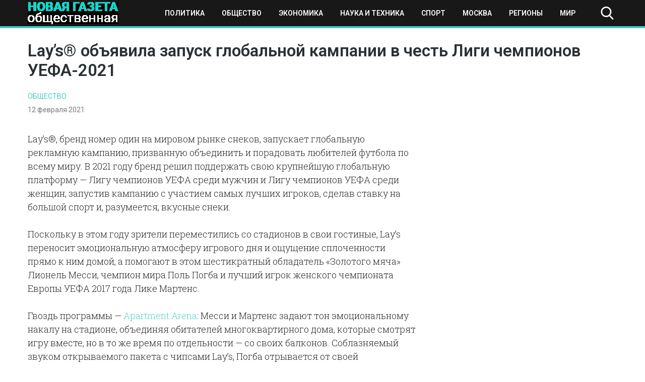

--- FILE ---
content_type: text/html; charset=UTF-8
request_url: https://novayagazeta-ug.ru/lay-s-objavila-zapusk-globalnoj-kampanii-v-chest-ligi-chempionov-uefa-2021/
body_size: 12122
content:
<!doctype html>
<html lang="ru-RU">
<head>
    <meta name="google-site-verification" content="q2nrrHalnF2XchYigPJoD04yqLnYqs2G7SKy5VVSEAs" />
	<meta charset="UTF-8">
	<meta name="viewport" content="width=device-width, initial-scale=1">
	<link rel="profile" href="https://gmpg.org/xfn/11">
    <meta name="yandex-verification" content="1096f869e0e979bd" />
	<meta name='robots' content='index, follow, max-image-preview:large, max-snippet:-1, max-video-preview:-1' />
	<style>img:is([sizes="auto" i], [sizes^="auto," i]) { contain-intrinsic-size: 3000px 1500px }</style>
	
	<!-- This site is optimized with the Yoast SEO plugin v25.3.1 - https://yoast.com/wordpress/plugins/seo/ -->
	<title>Lay&#039;s® объявила запуск глобальной кампании в честь Лиги чемпионов УЕФА-2021 - Новая общественная газета</title>
	<link rel="canonical" href="https://novayagazeta-ug.ru/lay-s-objavila-zapusk-globalnoj-kampanii-v-chest-ligi-chempionov-uefa-2021/" />
	<meta property="og:locale" content="ru_RU" />
	<meta property="og:type" content="article" />
	<meta property="og:title" content="Lay&#039;s® объявила запуск глобальной кампании в честь Лиги чемпионов УЕФА-2021 - Новая общественная газета" />
	<meta property="og:description" content="Lay&#8217;s®, бренд номер один на мировом рынке снеков, запускает глобальную рекламную кампанию, призванную объединить и порадовать любителей футбола по всему..." />
	<meta property="og:url" content="https://novayagazeta-ug.ru/lay-s-objavila-zapusk-globalnoj-kampanii-v-chest-ligi-chempionov-uefa-2021/" />
	<meta property="og:site_name" content="Новая общественная газета" />
	<meta property="article:published_time" content="2021-02-12T15:56:19+00:00" />
	<meta property="article:modified_time" content="2021-02-12T15:56:20+00:00" />
	<meta name="author" content="ng-admin" />
	<meta name="twitter:card" content="summary_large_image" />
	<meta name="twitter:label1" content="Написано автором" />
	<meta name="twitter:data1" content="ng-admin" />
	<script type="application/ld+json" class="yoast-schema-graph">{"@context":"https://schema.org","@graph":[{"@type":"Article","@id":"https://novayagazeta-ug.ru/lay-s-objavila-zapusk-globalnoj-kampanii-v-chest-ligi-chempionov-uefa-2021/#article","isPartOf":{"@id":"https://novayagazeta-ug.ru/lay-s-objavila-zapusk-globalnoj-kampanii-v-chest-ligi-chempionov-uefa-2021/"},"author":{"name":"ng-admin","@id":"https://novayagazeta-ug.ru/#/schema/person/dcc9bd79b71e22d1228c56f28c45b1f3"},"headline":"Lay&#8217;s® объявила запуск глобальной кампании в честь Лиги чемпионов УЕФА-2021","datePublished":"2021-02-12T15:56:19+00:00","dateModified":"2021-02-12T15:56:20+00:00","mainEntityOfPage":{"@id":"https://novayagazeta-ug.ru/lay-s-objavila-zapusk-globalnoj-kampanii-v-chest-ligi-chempionov-uefa-2021/"},"wordCount":587,"publisher":{"@id":"https://novayagazeta-ug.ru/#organization"},"articleSection":["Общество"],"inLanguage":"ru-RU"},{"@type":"WebPage","@id":"https://novayagazeta-ug.ru/lay-s-objavila-zapusk-globalnoj-kampanii-v-chest-ligi-chempionov-uefa-2021/","url":"https://novayagazeta-ug.ru/lay-s-objavila-zapusk-globalnoj-kampanii-v-chest-ligi-chempionov-uefa-2021/","name":"Lay's® объявила запуск глобальной кампании в честь Лиги чемпионов УЕФА-2021 - Новая общественная газета","isPartOf":{"@id":"https://novayagazeta-ug.ru/#website"},"datePublished":"2021-02-12T15:56:19+00:00","dateModified":"2021-02-12T15:56:20+00:00","breadcrumb":{"@id":"https://novayagazeta-ug.ru/lay-s-objavila-zapusk-globalnoj-kampanii-v-chest-ligi-chempionov-uefa-2021/#breadcrumb"},"inLanguage":"ru-RU","potentialAction":[{"@type":"ReadAction","target":["https://novayagazeta-ug.ru/lay-s-objavila-zapusk-globalnoj-kampanii-v-chest-ligi-chempionov-uefa-2021/"]}]},{"@type":"BreadcrumbList","@id":"https://novayagazeta-ug.ru/lay-s-objavila-zapusk-globalnoj-kampanii-v-chest-ligi-chempionov-uefa-2021/#breadcrumb","itemListElement":[{"@type":"ListItem","position":1,"name":"Главная страница","item":"https://novayagazeta-ug.ru/"},{"@type":"ListItem","position":2,"name":"Новости","item":"https://novayagazeta-ug.ru/news/"},{"@type":"ListItem","position":3,"name":"Lay&#8217;s® объявила запуск глобальной кампании в честь Лиги чемпионов УЕФА-2021"}]},{"@type":"WebSite","@id":"https://novayagazeta-ug.ru/#website","url":"https://novayagazeta-ug.ru/","name":"Новая общественная газета","description":"новости, события, происшествия","publisher":{"@id":"https://novayagazeta-ug.ru/#organization"},"potentialAction":[{"@type":"SearchAction","target":{"@type":"EntryPoint","urlTemplate":"https://novayagazeta-ug.ru/?s={search_term_string}"},"query-input":{"@type":"PropertyValueSpecification","valueRequired":true,"valueName":"search_term_string"}}],"inLanguage":"ru-RU"},{"@type":"Organization","@id":"https://novayagazeta-ug.ru/#organization","name":"ЮГ - новая общественная газета","url":"https://novayagazeta-ug.ru/","logo":{"@type":"ImageObject","inLanguage":"ru-RU","@id":"https://novayagazeta-ug.ru/#/schema/logo/image/","url":"https://novayagazeta-ug.ru/wp-content/uploads/2020/08/logo.png","contentUrl":"https://novayagazeta-ug.ru/wp-content/uploads/2020/08/logo.png","width":180,"height":44,"caption":"ЮГ - новая общественная газета"},"image":{"@id":"https://novayagazeta-ug.ru/#/schema/logo/image/"}},{"@type":"Person","@id":"https://novayagazeta-ug.ru/#/schema/person/dcc9bd79b71e22d1228c56f28c45b1f3","name":"ng-admin","image":{"@type":"ImageObject","inLanguage":"ru-RU","@id":"https://novayagazeta-ug.ru/#/schema/person/image/","url":"https://secure.gravatar.com/avatar/cfb435dba2b5592cc3df3bf618327ddb8e7bd68196171bc691a80570fb76b118?s=96&d=mm&r=g","contentUrl":"https://secure.gravatar.com/avatar/cfb435dba2b5592cc3df3bf618327ddb8e7bd68196171bc691a80570fb76b118?s=96&d=mm&r=g","caption":"ng-admin"},"url":"https://novayagazeta-ug.ru/author/ng-admin/"}]}</script>
	<!-- / Yoast SEO plugin. -->


<link rel="alternate" type="application/rss+xml" title="Новая общественная газета &raquo; Лента" href="https://novayagazeta-ug.ru/feed/" />
<link rel="alternate" type="application/rss+xml" title="Новая общественная газета &raquo; Лента комментариев" href="https://novayagazeta-ug.ru/comments/feed/" />
<script type="text/javascript">
/* <![CDATA[ */
window._wpemojiSettings = {"baseUrl":"https:\/\/s.w.org\/images\/core\/emoji\/16.0.1\/72x72\/","ext":".png","svgUrl":"https:\/\/s.w.org\/images\/core\/emoji\/16.0.1\/svg\/","svgExt":".svg","source":{"concatemoji":"https:\/\/novayagazeta-ug.ru\/wp-includes\/js\/wp-emoji-release.min.js?ver=6.8.3"}};
/*! This file is auto-generated */
!function(s,n){var o,i,e;function c(e){try{var t={supportTests:e,timestamp:(new Date).valueOf()};sessionStorage.setItem(o,JSON.stringify(t))}catch(e){}}function p(e,t,n){e.clearRect(0,0,e.canvas.width,e.canvas.height),e.fillText(t,0,0);var t=new Uint32Array(e.getImageData(0,0,e.canvas.width,e.canvas.height).data),a=(e.clearRect(0,0,e.canvas.width,e.canvas.height),e.fillText(n,0,0),new Uint32Array(e.getImageData(0,0,e.canvas.width,e.canvas.height).data));return t.every(function(e,t){return e===a[t]})}function u(e,t){e.clearRect(0,0,e.canvas.width,e.canvas.height),e.fillText(t,0,0);for(var n=e.getImageData(16,16,1,1),a=0;a<n.data.length;a++)if(0!==n.data[a])return!1;return!0}function f(e,t,n,a){switch(t){case"flag":return n(e,"\ud83c\udff3\ufe0f\u200d\u26a7\ufe0f","\ud83c\udff3\ufe0f\u200b\u26a7\ufe0f")?!1:!n(e,"\ud83c\udde8\ud83c\uddf6","\ud83c\udde8\u200b\ud83c\uddf6")&&!n(e,"\ud83c\udff4\udb40\udc67\udb40\udc62\udb40\udc65\udb40\udc6e\udb40\udc67\udb40\udc7f","\ud83c\udff4\u200b\udb40\udc67\u200b\udb40\udc62\u200b\udb40\udc65\u200b\udb40\udc6e\u200b\udb40\udc67\u200b\udb40\udc7f");case"emoji":return!a(e,"\ud83e\udedf")}return!1}function g(e,t,n,a){var r="undefined"!=typeof WorkerGlobalScope&&self instanceof WorkerGlobalScope?new OffscreenCanvas(300,150):s.createElement("canvas"),o=r.getContext("2d",{willReadFrequently:!0}),i=(o.textBaseline="top",o.font="600 32px Arial",{});return e.forEach(function(e){i[e]=t(o,e,n,a)}),i}function t(e){var t=s.createElement("script");t.src=e,t.defer=!0,s.head.appendChild(t)}"undefined"!=typeof Promise&&(o="wpEmojiSettingsSupports",i=["flag","emoji"],n.supports={everything:!0,everythingExceptFlag:!0},e=new Promise(function(e){s.addEventListener("DOMContentLoaded",e,{once:!0})}),new Promise(function(t){var n=function(){try{var e=JSON.parse(sessionStorage.getItem(o));if("object"==typeof e&&"number"==typeof e.timestamp&&(new Date).valueOf()<e.timestamp+604800&&"object"==typeof e.supportTests)return e.supportTests}catch(e){}return null}();if(!n){if("undefined"!=typeof Worker&&"undefined"!=typeof OffscreenCanvas&&"undefined"!=typeof URL&&URL.createObjectURL&&"undefined"!=typeof Blob)try{var e="postMessage("+g.toString()+"("+[JSON.stringify(i),f.toString(),p.toString(),u.toString()].join(",")+"));",a=new Blob([e],{type:"text/javascript"}),r=new Worker(URL.createObjectURL(a),{name:"wpTestEmojiSupports"});return void(r.onmessage=function(e){c(n=e.data),r.terminate(),t(n)})}catch(e){}c(n=g(i,f,p,u))}t(n)}).then(function(e){for(var t in e)n.supports[t]=e[t],n.supports.everything=n.supports.everything&&n.supports[t],"flag"!==t&&(n.supports.everythingExceptFlag=n.supports.everythingExceptFlag&&n.supports[t]);n.supports.everythingExceptFlag=n.supports.everythingExceptFlag&&!n.supports.flag,n.DOMReady=!1,n.readyCallback=function(){n.DOMReady=!0}}).then(function(){return e}).then(function(){var e;n.supports.everything||(n.readyCallback(),(e=n.source||{}).concatemoji?t(e.concatemoji):e.wpemoji&&e.twemoji&&(t(e.twemoji),t(e.wpemoji)))}))}((window,document),window._wpemojiSettings);
/* ]]> */
</script>
<style id='wp-emoji-styles-inline-css' type='text/css'>

	img.wp-smiley, img.emoji {
		display: inline !important;
		border: none !important;
		box-shadow: none !important;
		height: 1em !important;
		width: 1em !important;
		margin: 0 0.07em !important;
		vertical-align: -0.1em !important;
		background: none !important;
		padding: 0 !important;
	}
</style>
<link rel='stylesheet' id='wp-block-library-css' href='https://novayagazeta-ug.ru/wp-includes/css/dist/block-library/style.min.css?ver=6.8.3' type='text/css' media='all' />
<style id='classic-theme-styles-inline-css' type='text/css'>
/*! This file is auto-generated */
.wp-block-button__link{color:#fff;background-color:#32373c;border-radius:9999px;box-shadow:none;text-decoration:none;padding:calc(.667em + 2px) calc(1.333em + 2px);font-size:1.125em}.wp-block-file__button{background:#32373c;color:#fff;text-decoration:none}
</style>
<style id='global-styles-inline-css' type='text/css'>
:root{--wp--preset--aspect-ratio--square: 1;--wp--preset--aspect-ratio--4-3: 4/3;--wp--preset--aspect-ratio--3-4: 3/4;--wp--preset--aspect-ratio--3-2: 3/2;--wp--preset--aspect-ratio--2-3: 2/3;--wp--preset--aspect-ratio--16-9: 16/9;--wp--preset--aspect-ratio--9-16: 9/16;--wp--preset--color--black: #000000;--wp--preset--color--cyan-bluish-gray: #abb8c3;--wp--preset--color--white: #ffffff;--wp--preset--color--pale-pink: #f78da7;--wp--preset--color--vivid-red: #cf2e2e;--wp--preset--color--luminous-vivid-orange: #ff6900;--wp--preset--color--luminous-vivid-amber: #fcb900;--wp--preset--color--light-green-cyan: #7bdcb5;--wp--preset--color--vivid-green-cyan: #00d084;--wp--preset--color--pale-cyan-blue: #8ed1fc;--wp--preset--color--vivid-cyan-blue: #0693e3;--wp--preset--color--vivid-purple: #9b51e0;--wp--preset--gradient--vivid-cyan-blue-to-vivid-purple: linear-gradient(135deg,rgba(6,147,227,1) 0%,rgb(155,81,224) 100%);--wp--preset--gradient--light-green-cyan-to-vivid-green-cyan: linear-gradient(135deg,rgb(122,220,180) 0%,rgb(0,208,130) 100%);--wp--preset--gradient--luminous-vivid-amber-to-luminous-vivid-orange: linear-gradient(135deg,rgba(252,185,0,1) 0%,rgba(255,105,0,1) 100%);--wp--preset--gradient--luminous-vivid-orange-to-vivid-red: linear-gradient(135deg,rgba(255,105,0,1) 0%,rgb(207,46,46) 100%);--wp--preset--gradient--very-light-gray-to-cyan-bluish-gray: linear-gradient(135deg,rgb(238,238,238) 0%,rgb(169,184,195) 100%);--wp--preset--gradient--cool-to-warm-spectrum: linear-gradient(135deg,rgb(74,234,220) 0%,rgb(151,120,209) 20%,rgb(207,42,186) 40%,rgb(238,44,130) 60%,rgb(251,105,98) 80%,rgb(254,248,76) 100%);--wp--preset--gradient--blush-light-purple: linear-gradient(135deg,rgb(255,206,236) 0%,rgb(152,150,240) 100%);--wp--preset--gradient--blush-bordeaux: linear-gradient(135deg,rgb(254,205,165) 0%,rgb(254,45,45) 50%,rgb(107,0,62) 100%);--wp--preset--gradient--luminous-dusk: linear-gradient(135deg,rgb(255,203,112) 0%,rgb(199,81,192) 50%,rgb(65,88,208) 100%);--wp--preset--gradient--pale-ocean: linear-gradient(135deg,rgb(255,245,203) 0%,rgb(182,227,212) 50%,rgb(51,167,181) 100%);--wp--preset--gradient--electric-grass: linear-gradient(135deg,rgb(202,248,128) 0%,rgb(113,206,126) 100%);--wp--preset--gradient--midnight: linear-gradient(135deg,rgb(2,3,129) 0%,rgb(40,116,252) 100%);--wp--preset--font-size--small: 13px;--wp--preset--font-size--medium: 20px;--wp--preset--font-size--large: 36px;--wp--preset--font-size--x-large: 42px;--wp--preset--spacing--20: 0.44rem;--wp--preset--spacing--30: 0.67rem;--wp--preset--spacing--40: 1rem;--wp--preset--spacing--50: 1.5rem;--wp--preset--spacing--60: 2.25rem;--wp--preset--spacing--70: 3.38rem;--wp--preset--spacing--80: 5.06rem;--wp--preset--shadow--natural: 6px 6px 9px rgba(0, 0, 0, 0.2);--wp--preset--shadow--deep: 12px 12px 50px rgba(0, 0, 0, 0.4);--wp--preset--shadow--sharp: 6px 6px 0px rgba(0, 0, 0, 0.2);--wp--preset--shadow--outlined: 6px 6px 0px -3px rgba(255, 255, 255, 1), 6px 6px rgba(0, 0, 0, 1);--wp--preset--shadow--crisp: 6px 6px 0px rgba(0, 0, 0, 1);}:where(.is-layout-flex){gap: 0.5em;}:where(.is-layout-grid){gap: 0.5em;}body .is-layout-flex{display: flex;}.is-layout-flex{flex-wrap: wrap;align-items: center;}.is-layout-flex > :is(*, div){margin: 0;}body .is-layout-grid{display: grid;}.is-layout-grid > :is(*, div){margin: 0;}:where(.wp-block-columns.is-layout-flex){gap: 2em;}:where(.wp-block-columns.is-layout-grid){gap: 2em;}:where(.wp-block-post-template.is-layout-flex){gap: 1.25em;}:where(.wp-block-post-template.is-layout-grid){gap: 1.25em;}.has-black-color{color: var(--wp--preset--color--black) !important;}.has-cyan-bluish-gray-color{color: var(--wp--preset--color--cyan-bluish-gray) !important;}.has-white-color{color: var(--wp--preset--color--white) !important;}.has-pale-pink-color{color: var(--wp--preset--color--pale-pink) !important;}.has-vivid-red-color{color: var(--wp--preset--color--vivid-red) !important;}.has-luminous-vivid-orange-color{color: var(--wp--preset--color--luminous-vivid-orange) !important;}.has-luminous-vivid-amber-color{color: var(--wp--preset--color--luminous-vivid-amber) !important;}.has-light-green-cyan-color{color: var(--wp--preset--color--light-green-cyan) !important;}.has-vivid-green-cyan-color{color: var(--wp--preset--color--vivid-green-cyan) !important;}.has-pale-cyan-blue-color{color: var(--wp--preset--color--pale-cyan-blue) !important;}.has-vivid-cyan-blue-color{color: var(--wp--preset--color--vivid-cyan-blue) !important;}.has-vivid-purple-color{color: var(--wp--preset--color--vivid-purple) !important;}.has-black-background-color{background-color: var(--wp--preset--color--black) !important;}.has-cyan-bluish-gray-background-color{background-color: var(--wp--preset--color--cyan-bluish-gray) !important;}.has-white-background-color{background-color: var(--wp--preset--color--white) !important;}.has-pale-pink-background-color{background-color: var(--wp--preset--color--pale-pink) !important;}.has-vivid-red-background-color{background-color: var(--wp--preset--color--vivid-red) !important;}.has-luminous-vivid-orange-background-color{background-color: var(--wp--preset--color--luminous-vivid-orange) !important;}.has-luminous-vivid-amber-background-color{background-color: var(--wp--preset--color--luminous-vivid-amber) !important;}.has-light-green-cyan-background-color{background-color: var(--wp--preset--color--light-green-cyan) !important;}.has-vivid-green-cyan-background-color{background-color: var(--wp--preset--color--vivid-green-cyan) !important;}.has-pale-cyan-blue-background-color{background-color: var(--wp--preset--color--pale-cyan-blue) !important;}.has-vivid-cyan-blue-background-color{background-color: var(--wp--preset--color--vivid-cyan-blue) !important;}.has-vivid-purple-background-color{background-color: var(--wp--preset--color--vivid-purple) !important;}.has-black-border-color{border-color: var(--wp--preset--color--black) !important;}.has-cyan-bluish-gray-border-color{border-color: var(--wp--preset--color--cyan-bluish-gray) !important;}.has-white-border-color{border-color: var(--wp--preset--color--white) !important;}.has-pale-pink-border-color{border-color: var(--wp--preset--color--pale-pink) !important;}.has-vivid-red-border-color{border-color: var(--wp--preset--color--vivid-red) !important;}.has-luminous-vivid-orange-border-color{border-color: var(--wp--preset--color--luminous-vivid-orange) !important;}.has-luminous-vivid-amber-border-color{border-color: var(--wp--preset--color--luminous-vivid-amber) !important;}.has-light-green-cyan-border-color{border-color: var(--wp--preset--color--light-green-cyan) !important;}.has-vivid-green-cyan-border-color{border-color: var(--wp--preset--color--vivid-green-cyan) !important;}.has-pale-cyan-blue-border-color{border-color: var(--wp--preset--color--pale-cyan-blue) !important;}.has-vivid-cyan-blue-border-color{border-color: var(--wp--preset--color--vivid-cyan-blue) !important;}.has-vivid-purple-border-color{border-color: var(--wp--preset--color--vivid-purple) !important;}.has-vivid-cyan-blue-to-vivid-purple-gradient-background{background: var(--wp--preset--gradient--vivid-cyan-blue-to-vivid-purple) !important;}.has-light-green-cyan-to-vivid-green-cyan-gradient-background{background: var(--wp--preset--gradient--light-green-cyan-to-vivid-green-cyan) !important;}.has-luminous-vivid-amber-to-luminous-vivid-orange-gradient-background{background: var(--wp--preset--gradient--luminous-vivid-amber-to-luminous-vivid-orange) !important;}.has-luminous-vivid-orange-to-vivid-red-gradient-background{background: var(--wp--preset--gradient--luminous-vivid-orange-to-vivid-red) !important;}.has-very-light-gray-to-cyan-bluish-gray-gradient-background{background: var(--wp--preset--gradient--very-light-gray-to-cyan-bluish-gray) !important;}.has-cool-to-warm-spectrum-gradient-background{background: var(--wp--preset--gradient--cool-to-warm-spectrum) !important;}.has-blush-light-purple-gradient-background{background: var(--wp--preset--gradient--blush-light-purple) !important;}.has-blush-bordeaux-gradient-background{background: var(--wp--preset--gradient--blush-bordeaux) !important;}.has-luminous-dusk-gradient-background{background: var(--wp--preset--gradient--luminous-dusk) !important;}.has-pale-ocean-gradient-background{background: var(--wp--preset--gradient--pale-ocean) !important;}.has-electric-grass-gradient-background{background: var(--wp--preset--gradient--electric-grass) !important;}.has-midnight-gradient-background{background: var(--wp--preset--gradient--midnight) !important;}.has-small-font-size{font-size: var(--wp--preset--font-size--small) !important;}.has-medium-font-size{font-size: var(--wp--preset--font-size--medium) !important;}.has-large-font-size{font-size: var(--wp--preset--font-size--large) !important;}.has-x-large-font-size{font-size: var(--wp--preset--font-size--x-large) !important;}
:where(.wp-block-post-template.is-layout-flex){gap: 1.25em;}:where(.wp-block-post-template.is-layout-grid){gap: 1.25em;}
:where(.wp-block-columns.is-layout-flex){gap: 2em;}:where(.wp-block-columns.is-layout-grid){gap: 2em;}
:root :where(.wp-block-pullquote){font-size: 1.5em;line-height: 1.6;}
</style>
<link rel='stylesheet' id='novgaz-style-css' href='https://novayagazeta-ug.ru/wp-content/themes/novgaz/style.css?ver=1.5' type='text/css' media='all' />
<link rel='stylesheet' id='boo-grid-css' href='https://novayagazeta-ug.ru/wp-content/themes/novgaz/bootstrap-grid.css?ver=6.8.3' type='text/css' media='all' />
<script type="text/javascript" src="https://novayagazeta-ug.ru/wp-includes/js/jquery/jquery.min.js?ver=3.7.1" id="jquery-core-js"></script>
<script type="text/javascript" src="https://novayagazeta-ug.ru/wp-includes/js/jquery/jquery-migrate.min.js?ver=3.4.1" id="jquery-migrate-js"></script>
<link rel="https://api.w.org/" href="https://novayagazeta-ug.ru/wp-json/" /><link rel="alternate" title="JSON" type="application/json" href="https://novayagazeta-ug.ru/wp-json/wp/v2/posts/55225" /><link rel="EditURI" type="application/rsd+xml" title="RSD" href="https://novayagazeta-ug.ru/xmlrpc.php?rsd" />
<meta name="generator" content="WordPress 6.8.3" />
<link rel='shortlink' href='https://novayagazeta-ug.ru/?p=55225' />
<link rel="alternate" title="oEmbed (JSON)" type="application/json+oembed" href="https://novayagazeta-ug.ru/wp-json/oembed/1.0/embed?url=https%3A%2F%2Fnovayagazeta-ug.ru%2Flay-s-objavila-zapusk-globalnoj-kampanii-v-chest-ligi-chempionov-uefa-2021%2F" />
<link rel="alternate" title="oEmbed (XML)" type="text/xml+oembed" href="https://novayagazeta-ug.ru/wp-json/oembed/1.0/embed?url=https%3A%2F%2Fnovayagazeta-ug.ru%2Flay-s-objavila-zapusk-globalnoj-kampanii-v-chest-ligi-chempionov-uefa-2021%2F&#038;format=xml" />
<link rel="icon" href="https://novayagazeta-ug.ru/wp-content/uploads/2020/09/cropped-sebra-h-tuerkis-a142174-1-32x32.jpg" sizes="32x32" />
<link rel="icon" href="https://novayagazeta-ug.ru/wp-content/uploads/2020/09/cropped-sebra-h-tuerkis-a142174-1-192x192.jpg" sizes="192x192" />
<link rel="apple-touch-icon" href="https://novayagazeta-ug.ru/wp-content/uploads/2020/09/cropped-sebra-h-tuerkis-a142174-1-180x180.jpg" />
<meta name="msapplication-TileImage" content="https://novayagazeta-ug.ru/wp-content/uploads/2020/09/cropped-sebra-h-tuerkis-a142174-1-270x270.jpg" />
	
</head>

<body class="wp-singular post-template-default single single-post postid-55225 single-format-standard wp-custom-logo wp-theme-novgaz">
<div id="page" class="site">

    
<header id="masthead">
    <div class="container">
        <div class="d-flex flex-wrap justify-content-between align-items-center">
            <div class="site-branding my-1">
                <a href="https://novayagazeta-ug.ru/" class="custom-logo-link" rel="home"><img width="180" height="44" src="https://novayagazeta-ug.ru/wp-content/uploads/2020/08/logo.png" class="custom-logo wp-image-51790" alt="Новая общественная газета" decoding="async" /></a>            </div>

            <div class="d-flex flex-wrap align-items-center">
                <div class="nav">
                    <div class="container">
                        <nav id="site-navigation" class="main-navigation d-flex justify-content-between p-2">
                            <div class="d-block d-lg-none">
                                <div class="burger btn-open"><span></span></div>
                            </div>
                            
                            <div class="d-none d-lg-block">
                                <div class="menu-verhnee-osnovnoe-container"><ul id="primary-menu" class="menu"><li id="menu-item-51292" class="menu-item menu-item-type-taxonomy menu-item-object-category menu-item-51292"><a href="https://novayagazeta-ug.ru/category/politika/">Политика</a></li>
<li id="menu-item-51293" class="menu-item menu-item-type-taxonomy menu-item-object-category current-post-ancestor current-menu-parent current-post-parent menu-item-51293"><a href="https://novayagazeta-ug.ru/category/obshhestvo/">Общество</a></li>
<li id="menu-item-51294" class="menu-item menu-item-type-taxonomy menu-item-object-category menu-item-51294"><a href="https://novayagazeta-ug.ru/category/ekonomika/">Экономика</a></li>
<li id="menu-item-51295" class="menu-item menu-item-type-taxonomy menu-item-object-category menu-item-51295"><a href="https://novayagazeta-ug.ru/category/tech/">Наука и техника</a></li>
<li id="menu-item-51296" class="menu-item menu-item-type-taxonomy menu-item-object-category menu-item-51296"><a href="https://novayagazeta-ug.ru/category/sport/">Спорт</a></li>
<li id="menu-item-52032" class="menu-item menu-item-type-taxonomy menu-item-object-category menu-item-52032"><a href="https://novayagazeta-ug.ru/category/moscow/">Москва</a></li>
<li id="menu-item-52033" class="menu-item menu-item-type-taxonomy menu-item-object-category menu-item-52033"><a href="https://novayagazeta-ug.ru/category/regions/">Регионы</a></li>
<li id="menu-item-52031" class="menu-item menu-item-type-taxonomy menu-item-object-category menu-item-52031"><a href="https://novayagazeta-ug.ru/category/world/">Мир</a></li>
</ul></div>                            </div>
                            
                        </nav>
                    </div>
                    <div class="nav-menu">
                        <div class="menu-verhnee-osnovnoe-container"><ul id="primary-menu" class="menu"><li class="menu-item menu-item-type-taxonomy menu-item-object-category menu-item-51292"><a href="https://novayagazeta-ug.ru/category/politika/">Политика</a></li>
<li class="menu-item menu-item-type-taxonomy menu-item-object-category current-post-ancestor current-menu-parent current-post-parent menu-item-51293"><a href="https://novayagazeta-ug.ru/category/obshhestvo/">Общество</a></li>
<li class="menu-item menu-item-type-taxonomy menu-item-object-category menu-item-51294"><a href="https://novayagazeta-ug.ru/category/ekonomika/">Экономика</a></li>
<li class="menu-item menu-item-type-taxonomy menu-item-object-category menu-item-51295"><a href="https://novayagazeta-ug.ru/category/tech/">Наука и техника</a></li>
<li class="menu-item menu-item-type-taxonomy menu-item-object-category menu-item-51296"><a href="https://novayagazeta-ug.ru/category/sport/">Спорт</a></li>
<li class="menu-item menu-item-type-taxonomy menu-item-object-category menu-item-52032"><a href="https://novayagazeta-ug.ru/category/moscow/">Москва</a></li>
<li class="menu-item menu-item-type-taxonomy menu-item-object-category menu-item-52033"><a href="https://novayagazeta-ug.ru/category/regions/">Регионы</a></li>
<li class="menu-item menu-item-type-taxonomy menu-item-object-category menu-item-52031"><a href="https://novayagazeta-ug.ru/category/world/">Мир</a></li>
</ul></div>                    </div>
                </div>

                <div class="my-1 d-flex align-items-center">
                    <div class="s-icon"></div>
                    <div class="search_panel">
                        <form role="search" method="get" id="searchform" class="searchform" action="https://novayagazeta-ug.ru/">
                                <input type="text" value="" name="s" id="s" placeholder="Поиск по сайту..." required/>
                        </form>
                    </div>
                </div>
            </div>
        </div>
    </div>
</header>

    

	<div id="content">
	<div class="container">

		<main id="main" class="site-main row">

		        <div class="col-12">
        <h1 class="entry-title mb-3 mt-4">Lay&#8217;s® объявила запуск глобальной кампании в честь Лиги чемпионов УЕФА-2021</h1>        <a href="https://novayagazeta-ug.ru/category/obshhestvo/" class="cat-name">Общество</a>        <div class="date mb-3">
            12 февраля 2021		</div>
       
        <div class="row">
        <div class="col-md-8 mb-4">
    		<article>
	<header class="entry-header">
			</header>

	
	<div class="entry-content">
		
<p>Lay&#8217;s®, бренд номер один на мировом рынке снеков, запускает глобальную рекламную кампанию, призванную объединить и порадовать любителей футбола по всему миру.&nbsp;В 2021 году бренд решил поддержать свою крупнейшую глобальную платформу — Лигу чемпионов УЕФА среди мужчин и Лигу чемпионов УЕФА среди женщин, запустив кампанию с участием самых лучших игроков, сделав ставку на большой спорт и, разумеется, вкусные снеки.</p>



<p>Поскольку в этом году зрители переместились со стадионов в свои гостиные, Lay&#8217;s переносит эмоциональную атмосферу игрового дня и ощущение сплоченности прямо к ним домой, а помогают в этом шестикратный обладатель «Золотого мяча» Лионель Месси, чемпион мира Поль Погба и лучший игрок женского чемпионата Европы УЕФА 2017 года Лике Мартенс.</p>



<p>Гвоздь программы —&nbsp;<a href="https://c212.net/c/link/?t=0&amp;l=ru&amp;o=3060288-1&amp;h=735088014&amp;u=https%3A%2F%2Fc212.net%2Fc%2Flink%2F%3Ft%3D0%26l%3Den%26o%3D3060288-1%26h%3D2362222549%26u%3Dhttps%253A%252F%252Fwww.youtube.com%252Fwatch%253Fv%253DKyWhdSMMFiU%2526feature%253Dyoutu.be%2526ab_channel%253DLay%252527sUnited%26a%3DApartment%2BArena&amp;a=Apartment+Arena" target="_blank" rel="noreferrer noopener">Apartment Arena</a>: Месси и Мартенс задают тон эмоциональному накалу на стадионе, объединяя обитателей многоквартирного дома, которые смотрят игру вместе, но в то же время по отдельности — со своих балконов. Соблазняемый звуком открываемого пакета с чипсами Lay&#8217;s, Погба отрывается от своей предматчевой разминки, чтобы присоединиться к веселью — ведь Lay&#8217;s объединяет людей. &nbsp;</p>



<p>«Lay&#8217;s стремится смотреть на привычное свежим взглядом — даже если речь идет о просмотре футбольного матча, сидя на диване с пакетом чипсов, — говорит вице-президент по маркетингу подразделения Global Foods компании PepsiCo Себнем Эрим (Sebnem Erim). —И в самые трудные времена найдется повод для радости — мы просто должны быть открыты для того, чтобы заметить и пробудить ее. Lay&#8217;s — это бренд, который объединяет любых спортивных болельщиков, но мы знаем, что нет большей радости, чем единение поклонников футбола. И мы с нетерпением ждем возможности создать такие моменты уже в этом году».</p>



<p>Lay&#8217;s и футбол делают друг друга лучше на протяжении десятилетий. В этом году легендарный бренд намеревается помочь болельщикам восстановить утраченные связи посредством интерактивной кампании, включающей в себя принципиально новый элемент. Lay&#8217;s и Месси заключили соглашение о сотрудничестве, чтобы увеличить количество просмотров в игровые дни. Футбольные болельщики смогут отправлять своим друзьям персонализированные видеоролики от самого Месси на 10 языках с приглашением посмотреть игру.&nbsp;Messi Messages&nbsp;— мировая новинка с использованием передовых технологий, которая облегчает организацию игрового дня и дает возможность поделиться радостью.</p>



<p>Вот что сказал по этому поводу сам Месси:&nbsp;«Футбол — это величайший в мире вид спорта, одной из главных причин этого является его способность объединять людей, связывать их между собой и приносить радость, особенно в нынешнее время. Я горжусь своим участием в этом проекте вместе с Lay&#8217;s и рад возможности реализовать поистине уникальные инициативы».</p>



<p>Лике Мартенс заявила следующее:&nbsp;«Мы вместе участвуем в первом проекте Lay&#8217;s, охватывающем мужской и женский футбол, чтобы разбавить повседневность радостью, которую подарит домашний просмотр матча. Думаю, это красноречиво говорит о том, что независимо от того, где и как мы смотрим игру, нас объединяют ее энергетика и интерес к ней».</p>



<p>В свою очередь, Погба прокомментировал это так:&nbsp;«Я был рад поучаствовать в очередной футбольной кампании Lay&#8217;s. Это всегда очень увлекательно и несет в себе большой заряд энергии — и я лично рад вызывать улыбки на лицах наших болельщиков в этом году».</p>



<p>Многолетнее сотрудничество Lay&#8217;s с УЕФА в женском футболе, а также спонсорская поддержка мужской Лиги чемпионов УЕФА отмечены созданием волнующих моментов для болельщиков, делающих их ближе к любимым спортсменам и любимой игре за счет усиления эффекта присутствия и единства в любви к спорту.</p>



<p>Предлагаемый Lay&#8217;s увлекательный цифровой контент, а также легко узнаваемые места продаж в магазинах и Интернете переносят футбол домой к болельщикам вместе с впечатлениями, достойными стадиона. &nbsp;Участвуйте в онлайн-обсуждениях и наслаждайтесь матчами мужской и женской Лиги чемпионов УЕФА-2021 с чипсами Lay&#8217;s. Не забывайте ставить хэштег&nbsp;#BETTERTOGETHER.</p>
	</div>


    

</article>            <script src="https://yastatic.net/es5-shims/0.0.2/es5-shims.min.js"></script>
            <script src="https://yastatic.net/share2/share.js"></script>
            <div class="ya-share2" data-services="facebook,twitter,vkontakte,odnoklassniki,telegram"></div>
        </div>
		


        <div class="col-md-4">
            
<aside id="secondary" class="widget-area">
	<section id="custom_html-4" class="widget_text widget widget_custom_html"><div class="textwidget custom-html-widget"><!--a href="https://betonmobile.ru/mobile-freebets-bonuses"><img src="https://novayagazeta-ug.ru/wp-content/uploads/2024/02/photo_2024-02-16_18-01-23.jpg" alt="бонусы букмекерских контор"/></a--></div></section></aside><!-- #secondary -->
        </div>
        </div>
		</main>

        <section class="main-news">
    <h2 class="rand-title mt-5 mb-2">Похожие новости</h2>
    <div class="random">
    
        <div class="row">
                        	            		<div class="col-lg-3 col-md-4 col-sm-6 my-3">
    <div class="card_home">
                    <a href="https://novayagazeta-ug.ru/fide-v-sochi-organizuyut-krupnye-shahmatnye-turniry/" title="ФИДЕ: в Сочи организуют крупные шахматные турниры" >
            <img width="300" height="200" src="https://novayagazeta-ug.ru/wp-content/uploads/2021/08/shahmaty-300x200.jpg" class="attachment-medium size-medium wp-image-57352 wp-post-image" alt="" decoding="async" loading="lazy" />            </a>
               
       <a href="https://novayagazeta-ug.ru/category/news/" class="cat-name">Новости</a>
        <h3 class="entry-title "><a href="https://novayagazeta-ug.ru/fide-v-sochi-organizuyut-krupnye-shahmatnye-turniry/" rel="bookmark">ФИДЕ: в Сочи организуют крупные шахматные турниры</a></h3>        
    </div>
</div>            	            		<div class="col-lg-3 col-md-4 col-sm-6 my-3">
    <div class="card_home">
                    <a href="https://novayagazeta-ug.ru/ator-kurorty-sochi-i-anapy-ozhidaet-sryv-sezona/" title="АТОР: курорты Сочи и Анапы ожидает срыв сезона" >
            <img width="300" height="208" src="https://novayagazeta-ug.ru/wp-content/uploads/2021/07/anapa-300x208.jpg" class="attachment-medium size-medium wp-image-57281 wp-post-image" alt="" decoding="async" loading="lazy" />            </a>
               
       <a href="https://novayagazeta-ug.ru/category/news/" class="cat-name">Новости</a>
        <h3 class="entry-title "><a href="https://novayagazeta-ug.ru/ator-kurorty-sochi-i-anapy-ozhidaet-sryv-sezona/" rel="bookmark">АТОР: курорты Сочи и Анапы ожидает срыв сезона</a></h3>        
    </div>
</div>            	            		<div class="col-lg-3 col-md-4 col-sm-6 my-3">
    <div class="card_home">
                    <a href="https://novayagazeta-ug.ru/czb-prizval-spisat-kredity-zhitelyam-kubani-i-kryma-postradavshim-ot-navodneniya/" title="ЦБ призвал списать кредиты жителям Кубани и Крыма, пострадавшим от наводнения" >
            <img width="300" height="167" src="https://novayagazeta-ug.ru/wp-content/uploads/2021/07/navodnenie-300x167.jpg" class="attachment-medium size-medium wp-image-57054 wp-post-image" alt="" decoding="async" loading="lazy" />            </a>
               
       <a href="https://novayagazeta-ug.ru/category/news/" class="cat-name">Новости</a>
        <h3 class="entry-title "><a href="https://novayagazeta-ug.ru/czb-prizval-spisat-kredity-zhitelyam-kubani-i-kryma-postradavshim-ot-navodneniya/" rel="bookmark">ЦБ призвал списать кредиты жителям Кубани и Крыма, пострадавшим от наводнения</a></h3>        
    </div>
</div>            	            		<div class="col-lg-3 col-md-4 col-sm-6 my-3">
    <div class="card_home">
                    <a href="https://novayagazeta-ug.ru/natalja-boeva-prinjala-uchastie-v-otkrytii-novoj-shkoly-v-kanevskoj/" title="Наталья Боева приняла участие в открытии новой школы в Каневской" >
            <img width="300" height="200" src="https://novayagazeta-ug.ru/wp-content/uploads/2021/03/1shk-300x200.jpg" class="attachment-medium size-medium wp-image-55880 wp-post-image" alt="" decoding="async" loading="lazy" />            </a>
               
       <a href="https://novayagazeta-ug.ru/category/regions/" class="cat-name">Регионы</a>
        <h3 class="entry-title "><a href="https://novayagazeta-ug.ru/natalja-boeva-prinjala-uchastie-v-otkrytii-novoj-shkoly-v-kanevskoj/" rel="bookmark">Наталья Боева приняла участие в открытии новой школы в Каневской</a></h3>        
    </div>
</div>            	            		<div class="col-lg-3 col-md-4 col-sm-6 my-3">
    <div class="card_home">
                    <a href="https://novayagazeta-ug.ru/deputat-natalja-boeva-predlagaet-profinansirovat-pervoe-rabochee-mesto-dlja-studentov/" title="Депутат Наталья Боева предлагает профинансировать первое рабочее место для студентов" >
            <img width="300" height="219" src="https://novayagazeta-ug.ru/wp-content/uploads/2021/03/2fi-300x219.jpg" class="attachment-medium size-medium wp-image-55820 wp-post-image" alt="" decoding="async" loading="lazy" />            </a>
               
       <a href="https://novayagazeta-ug.ru/category/obshhestvo/" class="cat-name">Общество</a>
        <h3 class="entry-title "><a href="https://novayagazeta-ug.ru/deputat-natalja-boeva-predlagaet-profinansirovat-pervoe-rabochee-mesto-dlja-studentov/" rel="bookmark">Депутат Наталья Боева предлагает профинансировать первое рабочее место для студентов</a></h3>        
    </div>
</div>            	            		<div class="col-lg-3 col-md-4 col-sm-6 my-3">
    <div class="card_home">
                    <a href="https://novayagazeta-ug.ru/kak-vybrat-zastrojshhika-v-2026-godu-na-vopros-pokupatelya-otvechaet-rejting/" title="Как выбрать застройщика в 2026 году: на вопрос покупателя отвечает рейтинг" >
                <img src="https://novayagazeta-ug.ru/wp-content/themes/novgaz/img/noimg.png">
            </a>
               
       <a href="https://novayagazeta-ug.ru/category/news/" class="cat-name">Новости</a>
        <h3 class="entry-title "><a href="https://novayagazeta-ug.ru/kak-vybrat-zastrojshhika-v-2026-godu-na-vopros-pokupatelya-otvechaet-rejting/" rel="bookmark">Как выбрать застройщика в 2026 году: на вопрос покупателя отвечает рейтинг</a></h3>        
    </div>
</div>            	            		<div class="col-lg-3 col-md-4 col-sm-6 my-3">
    <div class="card_home">
                    <a href="https://novayagazeta-ug.ru/spokojnyj-rost-kak-izmenyatsya-czeny-na-nedvizhimost-v-2026-godu/" title="Спокойный рост: как изменятся цены на недвижимость в 2026 году?" >
                <img src="https://novayagazeta-ug.ru/wp-content/themes/novgaz/img/noimg.png">
            </a>
               
       <a href="https://novayagazeta-ug.ru/category/ekonomika/" class="cat-name">Экономика</a>
        <h3 class="entry-title "><a href="https://novayagazeta-ug.ru/spokojnyj-rost-kak-izmenyatsya-czeny-na-nedvizhimost-v-2026-godu/" rel="bookmark">Спокойный рост: как изменятся цены на недвижимость в 2026 году?</a></h3>        
    </div>
</div>            	            		<div class="col-lg-3 col-md-4 col-sm-6 my-3">
    <div class="card_home">
                    <a href="https://novayagazeta-ug.ru/17-e-sobranie-ifsb-summit-opredelenie-perspektivy-vliyaniya-i-stabilnosti/" title="17-е собрание IFSB Summit: определение перспективы влияния и стабильности" >
                <img src="https://novayagazeta-ug.ru/wp-content/themes/novgaz/img/noimg.png">
            </a>
               
       <a href="https://novayagazeta-ug.ru/category/world/" class="cat-name">Мир</a>
        <h3 class="entry-title "><a href="https://novayagazeta-ug.ru/17-e-sobranie-ifsb-summit-opredelenie-perspektivy-vliyaniya-i-stabilnosti/" rel="bookmark">17-е собрание IFSB Summit: определение перспективы влияния и стабильности</a></h3>        
    </div>
</div>            	            		<div class="col-lg-3 col-md-4 col-sm-6 my-3">
    <div class="card_home">
                    <a href="https://novayagazeta-ug.ru/yajcza-po-korzinam-v-seti-poyavilsya-podkast-kompozitora-evgeniya-skripkina/" title="«Яйца по корзинам»: в сети появился подкаст композитора Евгения Скрипкина" >
                <img src="https://novayagazeta-ug.ru/wp-content/themes/novgaz/img/noimg.png">
            </a>
               
       <a href="https://novayagazeta-ug.ru/category/obshhestvo/" class="cat-name">Общество</a>
        <h3 class="entry-title "><a href="https://novayagazeta-ug.ru/yajcza-po-korzinam-v-seti-poyavilsya-podkast-kompozitora-evgeniya-skripkina/" rel="bookmark">«Яйца по корзинам»: в сети появился подкаст композитора Евгения Скрипкина</a></h3>        
    </div>
</div>            	            	                    </div>
    </div>
</section>

	</div>
        <div class="py-3">
                    </div>
	</div>
<footer class="footer">
    <div class="container pt-4 pb-3">

        <div class="row d-flex align-items-center">
            <div class="col-md-8 my-2">
                <div class="pt-2 pb-4 d-none d-md-block">
                    <div class="menu-verhnee-osnovnoe-container"><ul id="primary-menu" class="d-flex justify-content-between"><li class="menu-item menu-item-type-taxonomy menu-item-object-category menu-item-51292"><a href="https://novayagazeta-ug.ru/category/politika/">Политика</a></li>
<li class="menu-item menu-item-type-taxonomy menu-item-object-category current-post-ancestor current-menu-parent current-post-parent menu-item-51293"><a href="https://novayagazeta-ug.ru/category/obshhestvo/">Общество</a></li>
<li class="menu-item menu-item-type-taxonomy menu-item-object-category menu-item-51294"><a href="https://novayagazeta-ug.ru/category/ekonomika/">Экономика</a></li>
<li class="menu-item menu-item-type-taxonomy menu-item-object-category menu-item-51295"><a href="https://novayagazeta-ug.ru/category/tech/">Наука и техника</a></li>
<li class="menu-item menu-item-type-taxonomy menu-item-object-category menu-item-51296"><a href="https://novayagazeta-ug.ru/category/sport/">Спорт</a></li>
<li class="menu-item menu-item-type-taxonomy menu-item-object-category menu-item-52032"><a href="https://novayagazeta-ug.ru/category/moscow/">Москва</a></li>
<li class="menu-item menu-item-type-taxonomy menu-item-object-category menu-item-52033"><a href="https://novayagazeta-ug.ru/category/regions/">Регионы</a></li>
<li class="menu-item menu-item-type-taxonomy menu-item-object-category menu-item-52031"><a href="https://novayagazeta-ug.ru/category/world/">Мир</a></li>
</ul></div>                </div>
                <div class=" widget_text">			<div class="textwidget"><p>Электронное периодическое издание «Новая Общественная Газета». На сайте Novayagazeta-ug.ru публикуются актуальные международные новости и новости из российских регионов. Адрес:344002, Россия, г. Ростов-на-Дону, ул. Большая Садовая, д. 58. По вопросам сотрудничества, а также другим вопросам пишите: editor@novayagazeta-ug.ru</p>
</div>
		</div>            </div>
            <div class="col-md-4 footer-logo my-2">
                <a href="https://novayagazeta-ug.ru/" class="custom-logo-link" rel="home"><img width="180" height="44" src="https://novayagazeta-ug.ru/wp-content/uploads/2020/08/logo.png" class="custom-logo wp-image-51790" alt="Новая общественная газета" decoding="async" /></a>                <p class="mb-2 mt-0">© 2026. Все права защищены.</p>
            </div>
        </div>

    </div>
</footer>
</div>
<script type="speculationrules">
{"prefetch":[{"source":"document","where":{"and":[{"href_matches":"\/*"},{"not":{"href_matches":["\/wp-*.php","\/wp-admin\/*","\/wp-content\/uploads\/*","\/wp-content\/*","\/wp-content\/plugins\/*","\/wp-content\/themes\/novgaz\/*","\/*\\?(.+)"]}},{"not":{"selector_matches":"a[rel~=\"nofollow\"]"}},{"not":{"selector_matches":".no-prefetch, .no-prefetch a"}}]},"eagerness":"conservative"}]}
</script>
<script type="text/javascript" src="https://novayagazeta-ug.ru/wp-content/themes/novgaz/js/navigation.js?ver=20151215" id="novgaz-navigation-js"></script>
<script type="text/javascript" src="https://novayagazeta-ug.ru/wp-content/themes/novgaz/js/search-but.js?ver=6.8.3" id="search-but-js"></script>
<script type="text/javascript" src="https://novayagazeta-ug.ru/wp-content/themes/novgaz/js/skip-link-focus-fix.js?ver=20151215" id="novgaz-skip-link-focus-fix-js"></script>
<script type="text/javascript" id="artabr_lm_ajax-js-extra">
/* <![CDATA[ */
var mts_ajax_loadposts = {"startPage":"1","maxPages":"0","nextLink":"","i18n_loadmore":" \u0415\u0449\u0435 \u043d\u043e\u0432\u043e\u0441\u0442\u0438","i18n_nomore":" \u0411\u043e\u043b\u044c\u0448\u0435 \u043d\u0435\u0442","i18n_loading":" \u0417\u0430\u0433\u0440\u0443\u0437\u043a\u0430..."};
/* ]]> */
</script>
<script type="text/javascript" src="https://novayagazeta-ug.ru/wp-content/themes/novgaz/js/ajax.js?ver=6.8.3" id="artabr_lm_ajax-js"></script>
<script type="text/javascript" src="https://novayagazeta-ug.ru/wp-content/themes/novgaz/js/history.js?ver=6.8.3" id="historyjs-js"></script>

</body>
</html>


--- FILE ---
content_type: text/css
request_url: https://novayagazeta-ug.ru/wp-content/themes/novgaz/style.css?ver=1.5
body_size: 7311
content:
/*!
Theme Name: novgaz
Theme URI: http://underscores.me/
Author: ytcolor
Author URI: https://ytcolor.ru
Description: bootstrap-grid-4
Version: 1.0.0
License: GNU General Public License v2 or later
License URI: LICENSE
Text Domain: novgaz
Tags: custom-background, custom-logo, custom-menu, featured-images, threaded-comments, translation-ready

*/
@import url('https://fonts.googleapis.com/css?family=Roboto:300,400,500,600&display=swap&subset=cyrillic');
@import url('https://fonts.googleapis.com/css2?family=Roboto+Slab:wght@300&display=swap');

@font-face {
    font-family: rub;
    src: url(./fonts/rouble.ttf);
}
.rub{
    font-family: rub;
}

html {
	line-height: 1.15; /* 1 */
	-webkit-text-size-adjust: 100%; /* 2 */
}

/* Sections
	 ========================================================================== */

/**
 * Remove the margin in all browsers.
 */

body {
	margin: 0;
}

/**
 * Correct the font size and margin on `h1` elements within `section` and
 * `article` contexts in Chrome, Firefox, and Safari.
 */

h1 {
	font-size: 2em;
	margin: 0.67em 0;
}

/* Grouping content
	 ========================================================================== */

/**
 * 1. Add the correct box sizing in Firefox.
 * 2. Show the overflow in Edge and IE.
 */

hr {
	box-sizing: content-box; /* 1 */
	height: 0; /* 1 */
	overflow: visible; /* 2 */
}

/**
 * 1. Correct the inheritance and scaling of font size in all browsers.
 * 2. Correct the odd `em` font sizing in all browsers.
 */

pre {
	font-family: monospace, monospace; /* 1 */
	font-size: 1em; /* 2 */
}

/* Text-level semantics
	 ========================================================================== */

/**
 * Remove the gray background on active links in IE 10.
 */


a {
    background-color: transparent;
    color: #59cfc5;
    text-decoration: none;
}
/**
 * 1. Remove the bottom border in Chrome 57-
 * 2. Add the correct text decoration in Chrome, Edge, IE, Opera, and Safari.
 */

abbr[title] {
	border-bottom: none; /* 1 */
	text-decoration: underline; /* 2 */
	text-decoration: underline dotted; /* 2 */
}

/**
 * Add the correct font weight in Chrome, Edge, and Safari.
 */

b,
strong {
	font-weight: bolder;
}

/**
 * 1. Correct the inheritance and scaling of font size in all browsers.
 * 2. Correct the odd `em` font sizing in all browsers.
 */

code,
kbd,
samp {
	font-family: monospace, monospace; /* 1 */
	font-size: 1em; /* 2 */
}

/**
 * Add the correct font size in all browsers.
 */

small {
	font-size: 80%;
}

/**
 * Prevent `sub` and `sup` elements from affecting the line height in
 * all browsers.
 */

sub,
sup {
	font-size: 75%;
	line-height: 0;
	position: relative;
	vertical-align: baseline;
}

sub {
	bottom: -0.25em;
}

sup {
	top: -0.5em;
}

/* Embedded content
	 ========================================================================== */

/**
 * Remove the border on images inside links in IE 10.
 */

img {
	border-style: none;
}

/* Forms
	 ========================================================================== */

/**
 * 1. Change the font styles in all browsers.
 * 2. Remove the margin in Firefox and Safari.
 */

button,
input,
optgroup,
select,
textarea {
	font-family: inherit; /* 1 */
	font-size: 100%; /* 1 */
	line-height: 1.15; /* 1 */
	margin: 0; /* 2 */
}

/**
 * Show the overflow in IE.
 * 1. Show the overflow in Edge.
 */

button,
input { /* 1 */
	overflow: visible;
}

/**
 * Remove the inheritance of text transform in Edge, Firefox, and IE.
 * 1. Remove the inheritance of text transform in Firefox.
 */

button,
select { /* 1 */
	text-transform: none;
}

/**
 * Correct the inability to style clickable types in iOS and Safari.
 */

button,
[type="button"],
[type="reset"],
[type="submit"] {
	-webkit-appearance: button;
}

/**
 * Remove the inner border and padding in Firefox.
 */

button::-moz-focus-inner,
[type="button"]::-moz-focus-inner,
[type="reset"]::-moz-focus-inner,
[type="submit"]::-moz-focus-inner {
	border-style: none;
	padding: 0;
}

/**
 * Restore the focus styles unset by the previous rule.
 */

button:-moz-focusring,
[type="button"]:-moz-focusring,
[type="reset"]:-moz-focusring,
[type="submit"]:-moz-focusring {
	outline: 1px dotted ButtonText;
}

/**
 * Correct the padding in Firefox.
 */

fieldset {
	padding: 0.35em 0.75em 0.625em;
}

/**
 * 1. Correct the text wrapping in Edge and IE.
 * 2. Correct the color inheritance from `fieldset` elements in IE.
 * 3. Remove the padding so developers are not caught out when they zero out
 *		`fieldset` elements in all browsers.
 */

legend {
	box-sizing: border-box; /* 1 */
	color: inherit; /* 2 */
	display: table; /* 1 */
	max-width: 100%; /* 1 */
	padding: 0; /* 3 */
	white-space: normal; /* 1 */
}

/**
 * Add the correct vertical alignment in Chrome, Firefox, and Opera.
 */

progress {
	vertical-align: baseline;
}

/**
 * Remove the default vertical scrollbar in IE 10+.
 */

textarea {
	overflow: auto;
}

/**
 * 1. Add the correct box sizing in IE 10.
 * 2. Remove the padding in IE 10.
 */

[type="checkbox"],
[type="radio"] {
	box-sizing: border-box; /* 1 */
	padding: 0; /* 2 */
}

/**
 * Correct the cursor style of increment and decrement buttons in Chrome.
 */

[type="number"]::-webkit-inner-spin-button,
[type="number"]::-webkit-outer-spin-button {
	height: auto;
}

/**
 * 1. Correct the odd appearance in Chrome and Safari.
 * 2. Correct the outline style in Safari.
 */

[type="search"] {
	-webkit-appearance: textfield; /* 1 */
	outline-offset: -2px; /* 2 */
}

/**
 * Remove the inner padding in Chrome and Safari on macOS.
 */

[type="search"]::-webkit-search-decoration {
	-webkit-appearance: none;
}

/**
 * 1. Correct the inability to style clickable types in iOS and Safari.
 * 2. Change font properties to `inherit` in Safari.
 */

::-webkit-file-upload-button {
	-webkit-appearance: button; /* 1 */
	font: inherit; /* 2 */
}

/* Interactive
	 ========================================================================== */

/*
 * Add the correct display in Edge, IE 10+, and Firefox.
 */

details {
	display: block;
}

/*
 * Add the correct display in all browsers.
 */

summary {
	display: list-item;
}

/* Misc
	 ========================================================================== */

/**
 * Add the correct display in IE 10+.
 */

template {
	display: none;
}

/**
 * Add the correct display in IE 10.
 */

[hidden] {
	display: none;
}

/*--------------------------------------------------------------
# Typography
--------------------------------------------------------------*/
body,
button,
input,
select,
optgroup,
textarea {
	color: #2f2f2f;
    font-family: 'Roboto', sans-serif;
	font-size: 16px;
	font-size: 1rem;
	line-height: 1.5;
}
header.entry-header {
    line-height: normal;
}
.entry-content p {
    font-size: 18px;
    color: #2c2c2c;
}
h2.entry-title a {
    color: #000;
}
h1, h2, h3, h4, h5, h6 {
	clear: both;
    font-family: 'Roboto';
}
h1.entry-title {
    font-size: 33px;
    font-weight: 900;
    color: #2a3135;
}
.site-main h1.entry-title, article h2 {
    line-height: normal;
}

article h2 a{
        text-decoration: none;
}
.entry-meta {
    font-family: Roboto;
    color: #7a7a7a;
    text-decoration: none;
    font-size: 14px;
}
.entry-meta a{
    text-decoration: none;
}
.entry-content blockquote p {
    font-style: italic;
    color: #1c56f6;
}

p {
	margin-bottom: 1.5em;
}

dfn, cite, em, i {
	font-style: italic;
}

blockquote {
    padding: 0 1em;
    border-left: 4px solid #1c56f6;
    margin: 0;
}

address {
	margin: 0 0 1.5em;
}

pre {
	background: #eee;
	font-family: "Courier 10 Pitch", Courier, monospace;
	font-size: 15px;
	font-size: 0.9375rem;
	line-height: 1.6;
	margin-bottom: 1.6em;
	max-width: 100%;
	overflow: auto;
	padding: 1.6em;
}

code, kbd, tt, var {
	font-family: Monaco, Consolas, "Andale Mono", "DejaVu Sans Mono", monospace;
	font-size: 15px;
	font-size: 0.9375rem;
}

abbr, acronym {
	border-bottom: 1px dotted #666;
	cursor: help;
}

mark, ins {
	background: #fff9c0;
	text-decoration: none;
}

big {
	font-size: 125%;
}

/*--------------------------------------------------------------
# Elements
--------------------------------------------------------------*/
html {
	box-sizing: border-box;
}

*,
*:before,
*:after {
	/* Inherit box-sizing to make it easier to change the property for components that leverage other behavior; see https://css-tricks.com/inheriting-box-sizing-probably-slightly-better-best-practice/ */
	box-sizing: inherit;
}

body {
	background: #fff;
	/* Fallback for when there is no custom background color defined. */
}

hr {
	background-color: #ccc;
	border: 0;
	height: 1px;
	margin-bottom: 1.5em;
}

ul, ol {
	margin: 0 0 1.5em 0;
}

ul {
	list-style: disc;
}

ol {
	list-style: decimal;
}

li > ul,
li > ol {
	margin-bottom: 0;
	margin-left: 1.5em;
}

dt {
	font-weight: bold;
}

dd {
	margin: 0 1.5em 1.5em;
}

img {
	height: auto;
	/* Make sure images are scaled correctly. */
	max-width: 100%;
	/* Adhere to container width. */
}

figure {
	margin: 1em 0;
	/* Extra wide images within figure tags don't overflow the content area. */
}

table {
	margin: 0 0 1.5em;
	width: 100%;
}

/*--------------------------------------------------------------
# Forms
--------------------------------------------------------------*/
button,
input[type="button"],
input[type="reset"],
input[type="submit"] {
	border: 1px solid;
	border-color: #ccc #ccc #bbb;
	border-radius: 3px;
	background: #e6e6e6;
	color: rgba(0, 0, 0, 0.8);
	font-size: 12px;
	font-size: 0.75rem;
	line-height: 1;
	padding: .6em 1em .4em;
}

button:hover,
input[type="button"]:hover,
input[type="reset"]:hover,
input[type="submit"]:hover {
	border-color: #ccc #bbb #aaa;
}

button:active, button:focus,
input[type="button"]:active,
input[type="button"]:focus,
input[type="reset"]:active,
input[type="reset"]:focus,
input[type="submit"]:active,
input[type="submit"]:focus {
	border-color: #aaa #bbb #bbb;
}

input[type="text"],
input[type="email"],
input[type="url"],
input[type="password"],
input[type="search"],
input[type="number"],
input[type="tel"],
input[type="range"],
input[type="date"],
input[type="month"],
input[type="week"],
input[type="time"],
input[type="datetime"],
input[type="datetime-local"],
input[type="color"],
textarea {
    color: #000;
    border: 1px solid #ccc;
    border-radius: 3px;
    padding: 3px;
    font-weight: 500;
    font-size: 14px;
    font-family: 'Roboto';
}

input[type="text"]:focus,
input[type="email"]:focus,
input[type="url"]:focus,
input[type="password"]:focus,
input[type="search"]:focus,
input[type="number"]:focus,
input[type="tel"]:focus,
input[type="range"]:focus,
input[type="date"]:focus,
input[type="month"]:focus,
input[type="week"]:focus,
input[type="time"]:focus,
input[type="datetime"]:focus,
input[type="datetime-local"]:focus,
input[type="color"]:focus,
textarea:focus {
	color: #111;
}

select {
	border: 1px solid #ccc;
}

textarea {
	width: 100%;
}

/*--------------------------------------------------------------
# Navigation
--------------------------------------------------------------*/
/*--------------------------------------------------------------
## Links
--------------------------------------------------------------*/

a:hover, a:active {
	outline: 0;
}

.rand_card h3.entry-title {
    line-height: 20px;
}
.rand-box{
    background: #fff;
    box-shadow: 0 1px 4px 0 rgba(0, 0, 0, 0.13);
    height: 100%;

}
.rand-box img {
    height: 150px;
    object-fit: cover;
    width: 100%;
}
.rand_card .entry-content a, .rand_card .entry-meta a, .card_home,  .card_home .entry-meta a {
    font-size: 13px;
    text-decoration:none;

}
.entry-meta a{
    text-transform: uppercase;
}
.text-center {
    text-align: center;
}


h2.arrows:after {
    content: "";
    background: url(./img/arrows.png) left center no-repeat;
    display: block;
    height: 95px;
}
.card_home img {
    width: 100%;
    object-fit: cover;
	height: 180px;
}
.border {
    border: 1px solid #e2e2e2;
}
/*--------------------------------------------------------------
## Menus
--------------------------------------------------------------*/
.main-navigation {
	clear: both;
	display: block;
	width: 100%;
    position:relative;
}

.main-navigation ul {
	list-style: none;
	margin: 0;
	padding-left: 0;
    text-align:center;
}

.main-navigation ul ul {
	box-shadow: 0 3px 3px rgba(0, 0, 0, 0.2);
	float: left;
	position: absolute;
	top: 100%;
	left: -999em;
	z-index: 99999;
}

.main-navigation ul ul ul {
	left: -999em;
	top: 0;
}

.main-navigation ul ul li:hover > ul,
.main-navigation ul ul li.focus > ul {
	left: 100%;
}

.main-navigation ul ul a {
	width: 200px;
}

.main-navigation ul li:hover > ul,
.main-navigation ul li.focus > ul {
	left: auto;
}

.main-navigation li {
	display:inline-block;
	position: relative;
}

.main-navigation a {
	display: block;
    text-decoration: none;
    color: #fff;
    padding: 4px 10px;
}
.main-navigation a:hover {
    color: #47cbc0;
}

ul#primary-menu li {
    position: relative;
}



/* Small menu. */
.menu-toggle,
.main-navigation.toggled ul {
	display: block;
}



.site-main .comment-navigation, .site-main
.posts-navigation, .site-main
.post-navigation {
	margin: 0 0 1.5em;
	overflow: hidden;
}

.comment-navigation .nav-previous,
.posts-navigation .nav-previous,
.post-navigation .nav-previous {
	float: left;
	width: 50%;
}

.comment-navigation .nav-next,
.posts-navigation .nav-next,
.post-navigation .nav-next {
	float: right;
	text-align: right;
	width: 50%;
}

/*--------------------------------------------------------------
# Accessibility
--------------------------------------------------------------*/
/* Text meant only for screen readers. */
.screen-reader-text {
	border: 0;
	clip: rect(1px, 1px, 1px, 1px);
	clip-path: inset(50%);
	height: 1px;
	margin: -1px;
	overflow: hidden;
	padding: 0;
	position: absolute !important;
	width: 1px;
	word-wrap: normal !important; /* Many screen reader and browser combinations announce broken words as they would appear visually. */
}

.screen-reader-text:focus {
	background-color: #f1f1f1;
	border-radius: 3px;
	box-shadow: 0 0 2px 2px rgba(0, 0, 0, 0.6);
	clip: auto !important;
	clip-path: none;
	color: #21759b;
	display: block;
	font-size: 14px;
	font-size: 0.875rem;
	font-weight: bold;
	height: auto;
	left: 5px;
	line-height: normal;
	padding: 15px 23px 14px;
	text-decoration: none;
	top: 5px;
	width: auto;
	z-index: 100000;
	/* Above WP toolbar. */
}

/* Do not show the outline on the skip link target. */
#content[tabindex="-1"]:focus {
	outline: 0;
}

/*--------------------------------------------------------------
# Alignments
--------------------------------------------------------------*/
.alignleft {
	display: inline;
	float: left;
	margin-right: 1.5em;
}

.alignright {
	display: inline;
	float: right;
	margin-left: 1.5em;
}

.aligncenter {
	clear: both;
	display: block;
	margin-left: auto;
	margin-right: auto;
}

/*--------------------------------------------------------------
# Clearings
--------------------------------------------------------------*/
.clear:before,
.clear:after,
.entry-content:before,
.entry-content:after,
.comment-content:before,
.comment-content:after {
	content: "";
	display: table;
	table-layout: fixed;
}

.clear:after,
.entry-content:after,
.comment-content:after,
.site-header:after,
.site-content:after,
.site-footer:after {
	clear: both;
}

/*--------------------------------------------------------------
# Widgets
--------------------------------------------------------------*/
.widget {
	margin: 0 0 1.5em;
	/* Make sure select elements fit in widgets. */
}

.widget select {
	max-width: 100%;
}

/*--------------------------------------------------------------
# Content
--------------------------------------------------------------*/
/*--------------------------------------------------------------
## Posts and pages
--------------------------------------------------------------*/
.sticky {
	display: block;
}

footer.footer {
    background: #181818;
    color: #fff;
}
.updated:not(.published) {
	display: none;
}

h2.rand-title{
    font-weight:600;
}

.page-links {
	clear: both;
	margin: 0 0 1.5em;
}
.s-icon {
    background: url(./img/s-icon.svg) center no-repeat;
    background-size: 26px;
    width: 40px;
    z-index: 2;
    max-width: 60px;
    height: 30px;
}
body.s-active .s-icon {
    background: url(./img/close.svg) center no-repeat;
    background-size: 26px;
    z-index: 3;
    max-width: 60px;
    position: relative;
}

header#masthead a.custom-logo-link img {
    display: block;
        margin: auto;
}
input#s, form#searchform {
    width: 100%;
    border: none;
    height: 100%;
    max-width: 1170px;
    margin: auto;
}

.s-icon:hover{
    cursor: pointer;
}
.search_panel{
    display:none;
    width: 100%;
    position: absolute;
    left: 0;
    z-index: 1;
    top: 50%;
    transform: translateY(-50%);
        height: 100%;
}
body.s-active .search_panel{
    display: block;
}
input#s {
    background: #181818 url(./img/s-icon2.svg) 8px center no-repeat;
    background-size: 26px;
    padding: inherit;
    padding-left: 40px;
    height: 100%;
    outline: 0;
    color: #fff;
}

/*--------------------------------------------------------------
## Comments
--------------------------------------------------------------*/
.comment-content a {
	word-wrap: break-word;
}

.bypostauthor {
	display: block;
}

/*--------------------------------------------------------------
# Infinite scroll
--------------------------------------------------------------*/
/* Globally hidden elements when Infinite Scroll is supported and in use. */
.infinite-scroll .posts-navigation,
.infinite-scroll.neverending .site-footer {
	/* Theme Footer (when set to scrolling) */
	display: none;
}

/* When Infinite Scroll has reached its end we need to re-display elements that were hidden (via .neverending) before. */
.infinity-end.neverending .site-footer {
	display: block;
}

/*--------------------------------------------------------------
# Media
--------------------------------------------------------------*/
.page-content .wp-smiley,
.entry-content .wp-smiley,
.comment-content .wp-smiley {
	border: none;
	margin-bottom: 0;
	margin-top: 0;
	padding: 0;
}

/* Make sure embeds and iframes fit their containers. */
embed,
iframe,
object {
	max-width: 100%;
}

/* Make sure logo link wraps around logo image. */
.custom-logo-link {
	display:block;
}
footer .widget-title {
    color: #cd0000;
    text-transform: uppercase;
    border-bottom: 3px solid;
    font-weight: 600;
}
footer .textwidget p, footer p {
    font-size: 12px;
}
footer img.custom-logo {
    max-width: 300px;
}
footer.footer ul li a, header ul li a {
    color: #fff;
    margin-right: 10px;
    font-size: 14px;
    text-transform: uppercase;
    font-weight: bold;
}
.footer-logo {
    text-align: right;
}
footer.footer ul li:hover a {
    color: #47cbc0;
}
.entry-meta a {
    color: #878787;
    font-family: Roboto;
}
.small {
    font-size: 12px;
}
div#load-posts {
    text-align: center;
    margin: 10px 0;
        margin: auto;
}
div#load-posts a, .nav-links a {
    display: inline-block;
    padding: 10px 30px;
    font-size: 17px;
    text-decoration: none;
    color: #2a3135;
    background: #fff;
    text-transform: uppercase;
    font-weight: 600;
    margin: 30px 0 10px;
}
div#load-posts a:hover, .nav-links a:hover{
    color:#59cfc5;
}

h3.entry-title {
   color: #2a3135;
    line-height: normal;
    margin: 4px 0;
}
h2 {
    font-size: 33px;
    color: #2a3135;
}


.num {
    font-size: 56px;
    color: #b4b4b4;
    font-weight: 100;
}
header#masthead {
    position: relative;
    background: #181818;
    border-bottom: 4px solid #47cbc0;
}


.copyright {
    text-align: right;
}
.copyright p{
        margin: 0;
}
footer .widget_categories ul li {
    width: 33%;
    float: left;
    list-style: none;
}
footer ul {
    margin: 0;
    padding: 0;
    list-style: none;
}
footer .widget_categories ul li a {
    color: #000;
    text-transform: uppercase;
    font-size: 13px;
    text-decoration: none;
    font-weight: 600;
    padding: 4px 0;
    display: block;
}
/*--------------------------------------------------------------
## Captions
--------------------------------------------------------------*/
.wp-caption {
	margin-bottom: 1.5em;
	max-width: 100%;
}

.wp-caption img[class*="wp-image-"] {
	display: block;
	margin-left: auto;
	margin-right: auto;
}

.wp-caption .wp-caption-text {
	margin: 0.8075em 0;
}

.wp-caption-text {
	text-align: center;
}

/*--------------------------------------------------------------
## Galleries
--------------------------------------------------------------*/
.gallery {
	margin-bottom: 1.5em;
}

.gallery-item {
	display: inline-block;
	text-align: center;
	vertical-align: top;
	width: 100%;
}

.gallery-columns-2 .gallery-item {
	max-width: 50%;
}

.gallery-columns-3 .gallery-item {
	max-width: 33.33%;
}

.gallery-columns-4 .gallery-item {
	max-width: 25%;
}

.gallery-columns-5 .gallery-item {
	max-width: 20%;
}

.gallery-columns-6 .gallery-item {
	max-width: 16.66%;
}

.gallery-columns-7 .gallery-item {
	max-width: 14.28%;
}

.gallery-columns-8 .gallery-item {
	max-width: 12.5%;
}

.gallery-columns-9 .gallery-item {
	max-width: 11.11%;
}

.gallery-caption {
	display: block;
}



.main-slider .pic {
    height: 250px;
    position: relative;
    padding: 20px;
    overflow:hidden;
}
.main-slider .slick-slide {
    margin: 10px;
}
.main-slider h3 a {
    color: #fff;
    text-decoration: none;
    text-shadow: 1px 1px 2px black;
        position: relative;
}
.main-slider .pic:before {
    content: "";
    background: rgba(0, 0, 0, 0.26);
    width: 100%;
    height: 100%;
    position: absolute;
    top: 0;
    left: 0;
}
h3.entry-title a {
    font-size: 21px;
    color: #2f2f2f;
    line-height: normal;
    font-weight: bold;
}

.actual a img {
    object-fit: cover;
    display: block;
    height: 150px;
    width: 100%;
}
.actual .img-w-100 img {
    width: 100%;
    height: 150px;
    object-fit: cover;
}
.actual .desc {
    font-size: 14px;
    font-style: italic;
}



.actual {
    overflow: hidden;
}
.main-slider {
    position: relative;
}
.arrows .slick-arrow:hover svg#icons path {
    fill: #48cfc4 !important;
}
.arrows .slick-next {
    transform: rotate(180deg) translate(0, 50%);
}

.arrows .slick-arrow.slick-disabled svg#icons path {
    fill: #bdbdbd !important;
}

ul#primary-menu li {
    position: relative;
}
h2.widget-title {
    font-size: 24px;
}

a.cat-name {
    text-decoration: none;
    font-size: 14px;
    color: #47cbc0;
    text-transform: uppercase;
        margin: 6px 0;
    display: inline-block;
}
a.disabled {
    cursor: no-drop;
}
table.informer_table.informer1 thead, tr.col-data, tr.col1 {
    display: none !important;
}
.informer_box_example .informer_table, .informer_table_middle, .informer_box_example .informer_table_small, .informer_box_example .informer_table_marquee {
    margin-bottom: 0;
}

table.informer_table.informer1 thead {
    display: none !important;
}




.load-more.grid > div {
    background: #ddd;
}



.box {
    display: flex;
    flex: 0 0 auto;
    width: 50%;
}
.box:nth-child(odd) {
        flex-direction: column;
        width: 50%
    }
.box__item {
    background: #fff;
    flex: 1;
    margin: 15px;
    box-shadow: 0 1px 4px 0 rgba(0, 0, 0, 0.06);
}
.box__item:hover {
    box-shadow: 0 1px 4px 0 rgba(0, 0, 0, 0.13);
}
.box:nth-child(even) .box__item.d-flex.flex-column {
    width: 44%;
}

.big h3.entry-title a {
    font-size: 35px;
    font-weight: 600;
}
.big .box__item:after {
    content: "";
    height: 100%;
    width: 100%;
    background: rgba(0, 0, 0, 0.32);
    position: absolute;
    top: 0;
    left: 0;
    z-index: -1;
}
.big .box__item {
    position: relative;
    z-index: 1;
}
.date {
    font-size: 14px;
    color: #7a7a7a;
}
.date.time {
    max-width: 56px;
    width: 100%;
}
a.box-img {
    height: 100%;
    display: block;
}
.h-100 {
    height: 100%;
}
main#main {
    padding-top: 1px;
}

/* burger menu */
.burger {
    z-index: 1;
    display: flex !important;
    justify-content: flex-end;
    align-items: center;
    box-sizing: content-box;
    width: 40px;
    height: auto;
    padding: 15px;
    background: 0 0;
    border: 0;
    -webkit-user-select: none;
    -moz-user-select: none;
    -ms-user-select: none;
    user-select: none;
    cursor: pointer;
}
.burger span {
    position: relative;
    display: inline-block;
    width: 40px;
    height: 2px;
    vertical-align: bottom;
    transition: background .2s .4s;
}
.burger span:before {
    border-radius: 0;
    -webkit-transform: none;
    transform: none;
    content: "";
    position: absolute;
    right: 0;
    top: 8px;
    width: 40px;
    height: 2px;
    -webkit-transform-origin: 50% 50%;
    transform-origin: 50% 50%;
    transition: top .3s .3s ease, width .3s ease, -webkit-transform .3s ease;
    transition: top .3s .3s ease, transform .3s ease, width .3s ease;
    transition: top .3s .3s ease, transform .3s ease, width .3s ease, -webkit-transform .3s ease;
    transition-delay: .1s;
}
.burger span:after {
    content: "";
    position: absolute;
    right: 0;
    top: -8px;
    width: 40px;
    height: 2px;
    -webkit-transform-origin: 50% 50%;
    transform-origin: 50% 50%;
    transition: top .3s .3s ease, width .3s ease, -webkit-transform .3s ease;
    transition: top .3s .3s ease, transform .3s ease, width .3s ease;
    transition: top .3s .3s ease, transform .3s ease, width .3s ease, -webkit-transform .3s ease;
}
.burger span, .burger span:before, .burger span:after{
    background: #fff;
}
body.menu--open .burger span:after,  body.menu--open .burger span:before{
     background: #fff;
}

body.menu--open .main-nav {
    -webkit-transform: translateX(0);
    transform: translateX(0);
    box-shadow: -1px 0px 3px rgba(0, 0, 0, 0.23);
}
.menu--open .burger > span:before {
    -webkit-transform: rotate3d(0,0,1,45deg);
    transform: rotate3d(0,0,1,45deg);
}
.menu--open .burger > span:after, .menu--open .burger > span:before{
    top: 0;
    transition: top .1s,-webkit-transform .1s .1s;
    transition: top .1s,transform .1s .1s;
    transition: top .1s,transform .1s .1s,-webkit-transform .3s .3s;
    width: 40px;
    background: #fff;
}
.menu--open .burger > span {
    background: 0 0 !important;
}
.menu--open .burger > span:after {
    -webkit-transform: rotate3d(0,0,1,-45deg);
    transform: rotate3d(0,0,1,-45deg);
}
/* burger menu end */

.nav-menu {
    width: 100%;
    overflow: hidden;
    opacity: 0;
    transform: translateY(-40px);
    position: absolute;
    background: #fff;
    transition: all 0.5s;
    z-index: -1;
    left: 0;
}
body.menu--open .nav-menu{
    opacity: 1;
    transform: translateY(0);
        z-index: 9;
}
.nav-menu ul {
    list-style: none;
    margin: 0;
    padding: 10px;
    -webkit-user-select: none;
    white-space: nowrap;
}
.nav-menu ul li {
    display: inline-block;
}
.nav-menu li a {
    color: #000;
    text-decoration: none;
    text-transform: uppercase;
    font-size: 14px;
    font-weight: 600;
    padding: 4px 10px;
}

.nav-menu > div {
    width: 100%;
    height: 100%;
    overflow: auto;
}

.box.big > div {
    min-height: 385px;
}


/*//////*/
a.big-post {
    height: 360px;
    width: 100%;
    display: block;
    position: relative;
}

a.post-link {
	display: block;
    font-size: 14px;
    font-weight: bold;
    text-transform: uppercase;
    color: #000;
}
a.post-link h3 {
    margin: 0;
}
a.btn-all {
    display: inline-block;
    color: #7a7a7a;
    padding: 4px 10px;
    font-weight: bold;
    font-size: 12px;
    text-transform: uppercase;
}
a.btn-all:hover{
	opacity: 0.7;
}
h2{
    font-size: 25px;
    text-transform: uppercase;
    position: relative;
}
h2:before{
    content: "";
    position: absolute;
    width: 100%;
    height: 2px;
    background: #000000;
    bottom: -10px;
    display: block;
}

body.archive .card_home img, body.blog .card_home img {
    height: 140px;
}
.home-date{
    font-weight: 400;
    font-size: 16px; 
	text-transform: capitalize;
}

.random img {
    width: 100%;
    height: 180px;
    object-fit: cover;
}
h3.entry-title a:hover {
    color: #47cbc0;
}

body.home h2, h2.rand-title{
	font-size: 14px;
	font-weight: bold;
	text-transform: uppercase;
	margin-bottom: 30px;
}
a.link-news:hover, a.post-link:hover, a.post-link:hover .num, .bottom a:hover h3{
    color: #47cbc0;
}
a.link-news {
    display: block;
    color: #000;
    font-size: 14px;
    margin-bottom: 30px;
    width: 100%;
}

.bottom p {
    margin: 0;
}
.bottom h3 {
    color: #000;
    margin: 0 0 4px 0;
    font-size: 22px;
    
}
/*h3.two{
	overflow: hidden;
    height: calc(26px * 3);
    display: -webkit-box;
    -webkit-line-clamp: 2;
    -webkit-box-orient: vertical;
}
*/
.entry-content {
    font-family: 'Roboto Slab', serif;
    font-size: 18px;
    font-weight: 300;
}
aside#secondary p {
    margin-top: 0;
}
.excerpt {
    font-family: 'Roboto Slab', serif;
}



@media (min-width: 1200px){
body .container {
    max-width: 1200px;
}	
}


@media (max-width: 1200px){
header#masthead a.custom-logo-link img {
    max-width: 114px;
}
}

@media screen and (max-width: 992px){
.box:nth-child(odd), .box {
    width: 100%;
}
a.post-link {
    font-size: 19px;
}


@media screen and (max-width: 768px){

article h2.entry-title a {
    font-size: 20px;
}
.bottom .excerpt {
    display: none;
}
article h2.entry-title {
    line-height: 1;
}
h1.entry-title, .big h3.entry-title a, h1.page-title, h2  {
    font-size: 22px;
}

.text-md-center{
    text-align:center;
}
.actual h3.entry-title a {
    word-break: break-word;
}
.footer-logo {
    text-align: left;
}
a.post-link {
    font-size: 16px;
}
.bottom h3 {
    font-size: 22px;
}
}



@media screen and (max-width: 610px){

.main-slider h3 a {
    font-size: 16px;
}
.arrows .slick-prev, .arrows .slick-next, .rev-arrows .slick-prev, .rev-arrows .slick-next{
    position: relative;
}
.bottom p {
    display: none;
}
}


@media screen and (max-width: 576px){

a.box-img {
    height: 150px;
    display: block;
    width: 100%;
}
	.random img {
    height: 140px;
}
.box__item {
    margin: 15px 0;
}
.box:nth-child(even) .box__item.d-flex.flex-column {
    width: 100%;
}
.box {
    display: block;
}

header#masthead a.custom-logo-link img {
    max-width: 100px;
}
.bottom h3 {
    color: #fff;
    margin: 0 0 4px 0;
    font-size: 20px;
}

}